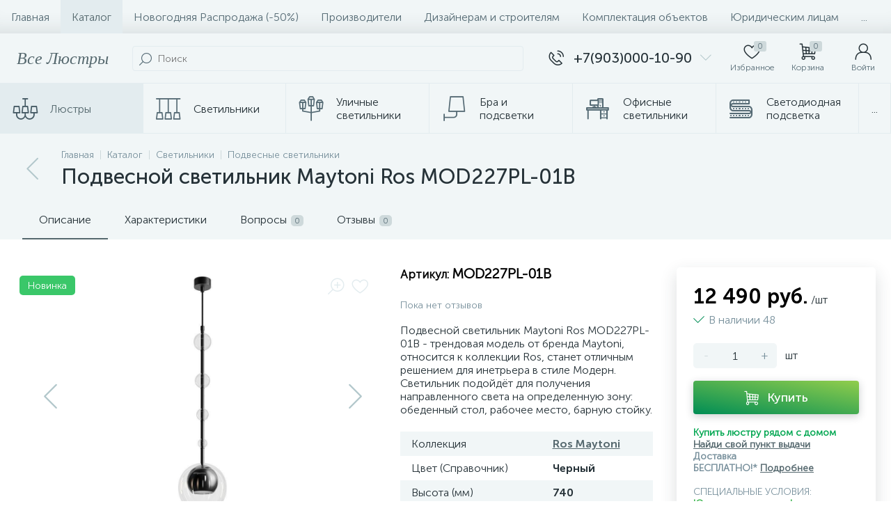

--- FILE ---
content_type: application/javascript
request_url: https://vselustry.ru/bitrix/js/altop.enext/script.min.js?1752512184
body_size: 2204
content:
let imgLazyLoad = function () { var t = [].slice.call(document.querySelectorAll("img[data-lazyload-src]")); if ("IntersectionObserver" in window) { let e = new IntersectionObserver(function (t, a) { t.forEach(function (t) { if (t.isIntersecting) { let a = t.target; a.src = a.dataset.lazyloadSrc, a.classList.add("bx-lazyload-success"), e.unobserve(a) } }) }); t.forEach(function (t) { e.observe(t) }) } else t.forEach(function (t) { let e = new Image; e.src = t.dataset.lazyloadSrc, e.onload = function () { t.dataset.lazyloadSrc && (t.src = t.dataset.lazyloadSrc), t.classList.add("bx-lazyload-success") } }) }, seq = function (t, e, a) { void 0 === a && (a = 0), t[a](function () { ++a === t.length ? e() : seq(t, e, a) }) }, scriptsDone = function () { var t = document.createEvent("Event"); t.initEvent("DOMContentLoaded", !0, !0), document.dispatchEvent(t) }, insertScript = function (t, e) { var a = document.createElement("script"); a.type = "text/javascript"; var n = t.attributes; if (n) for (var o in n) n[o].nodeName && a.setAttribute(n[o].nodeName, n[o].nodeValue); t.hasAttribute("src") ? (a.onload = e, a.onerror = e) : a.textContent = t.innerText, document.body.appendChild(a), t.hasAttribute("src") || e() }, runScripts = function (t) { var e = t.querySelectorAll("script"), a = [];[].forEach.call(e, function (t) { a.push(function (e) { insertScript(t, e) }) }), seq(a, scriptsDone) }, jsLazyLoad = function () { var t = document.body.getAttribute("data-js-lazyload"), e = document.body.getAttribute("data-site-id"); t && $.ajax({ url: "/bitrix/tools/altop.enext/ajax.php", type: "POST", dataType: "json", data: { action: "getJs", url: window.location.pathname + window.location.search, siteId: e || "" }, success: function (t) { if (t && t.JS) { var e = document.createElement("div"); e.innerHTML = t.JS, runScripts(e) } } }) }, convertImgToWebp = function (t) { $.ajax({ url: "/bitrix/tools/altop.enext/ajax.php", type: "POST", dataType: "json", data: { action: "getWebp", images: t } }) }; document.addEventListener("DOMContentLoaded", function () { imgLazyLoad(); var t = document.body.getAttribute("data-img-webp"); if (t && "true" == t) { var e = {}, a = document.querySelectorAll("img"); if (a) for (var n in a) if (a.hasOwnProperty(n)) { var o = a[n].getAttribute("data-lazyload-src"), r = a[n].getAttribute("src"); o && "http" !== o.substr(0, 4) && "//" !== o.substr(0, 2) && "data:image/" !== o.substr(0, 11) && -1 == o.indexOf(".webp") ? e[o] = o : r && "http" !== r.substr(0, 4) && "//" !== r.substr(0, 2) && "data:image/" !== r.substr(0, 11) && -1 == r.indexOf(".webp") && (e[r] = r) } Object.keys(e).length > 0 && convertImgToWebp(e) } }), setTimeout(function () { jsLazyLoad() }, 1500);
document.addEventListener('DOMContentLoaded', function () {
    document.body.addEventListener('click', function (e) {
        const link = e.target.closest('a');
        if (!link || !link.hasAttribute('onclick')) return;
        const onclick = link.getAttribute('onclick');
        if (!onclick.includes('BX.ajax.insertToNode')) return;
        const href = link.getAttribute('href');
        if (!href || !href.includes('#')) return;
        const hash = href.split('#')[1];
        const match = onclick.match(/BX\.ajax\.insertToNode\(['"][^'"]+['"]\s*,\s*['"]([^'"]+)['"]/);
        if (!match || !match[1]) return;
        const containerId = match[1];
        const container = document.getElementById(containerId);
        if (!container) return;
        const observer = new MutationObserver(() => {
            let target = null;
            if (hash === 'reviews') {
                const tabBtn = document.querySelector('[data-entity="tab"][data-value="reviews"]');
                if (tabBtn) {
                    requestAnimationFrame(() => {
                        setTimeout(() => {
                            tabBtn.click();
                        }, 300);
                    });
                }
            }
            observer.disconnect();
        });
        observer.observe(container, { childList: true, subtree: true });
    });
});


$(document).ready(function () {
    ResetHeights();
    ProductHeightFix();
});

$(window).on('resize', function () {
    ResetHeights();
    ProductHeightFix();
});

function ProductHeightFix() {
    const rows = ['rating']; 
    rows.forEach(function (val) {
        const tmp = {};
        let pos = 1;
        let row = 1;

        // Найти все элементы .product-item-rating с data-row=val внутри .catalog-section.card
        const $items = $('.catalog-section.card .product-item-container [data-row=' + val + ']');

        // Сначала собираем высоты
        $items.each(function () {
            const $el = $(this);
            if ((pos === 4 && $(window).width() >= 1042) || (pos === 3 && $(window).width() < 1042)) {
                pos = 1;
                row++;
            }

            if (!tmp[row]) tmp[row] = [];
            tmp[row].push($el.outerHeight());
            pos++;
        });

        // Затем задаём максимальную высоту по строкам
        pos = 1;
        row = 1;
        $items.each(function () {
            const $el = $(this);
            if ((pos === 4 && $(window).width() >= 1042) || (pos === 3 && $(window).width() < 1042)) {
                pos = 1;
                row++;
            }

            $el.css('height', Math.max(...tmp[row]) + 'px');
            pos++;
        });
    });
}

function ResetHeights() {
    $('[data-row="rating"]').css('height', 'auto');
}



/*

function ProductHeightFix(){
   var rows = ['price', 'rating'];
   $.each(rows, function(index, val) {
	  var tmp = {};
	  var pos = 1;
	  var row = 1;
	  $('.product_multimg:not(.productItem_collection)').eq(0).parent().find('[data-row='+val+']').each(function(index, el) {
		 if((pos == 4 && $(window).width()>=768) || (pos == 3 && $(window).width()<768) ){
			pos = 1;
			row++;
		 }
		 if(tmp[row] == undefined)
			tmp[row] = [];
		 tmp[row].push($(this).height());
		 pos++;
	  });

	  var pos = 1;
	  var row = 1;
	  $('.product_multimg:not(.productItem_collection)').eq(0).parent().find('[data-row='+val+']').each(function(index, el) {
		 if((pos == 4 && $(window).width()>=768) || (pos == 3 && $(window).width()<768) ){
			pos = 1;
			row++;
		 }
		 $(this).height(Math.max(...tmp[row]))
		 pos++;
	  })
   });
}

*/

--- FILE ---
content_type: application/x-javascript; charset=UTF-8
request_url: https://vselustry.ru/catalog/lyustry/podvesnoy_svetilnik_maytoni_ros_mod227pl_01b/?bxrand=1769032807422
body_size: 3465
content:
{"js":{"0":"\/bitrix\/js\/ui\/dexie\/dist\/dexie.bundle.js","1":"\/bitrix\/js\/main\/core\/core_ls.js","2":"\/bitrix\/js\/main\/core\/core_fx.js","3":"\/bitrix\/js\/main\/core\/core_frame_cache.js","4":"\/bitrix\/js\/pull\/protobuf\/protobuf.js","5":"\/bitrix\/js\/pull\/protobuf\/model.js","6":"\/bitrix\/js\/rest\/client\/rest.client.js","7":"\/bitrix\/js\/pull\/client\/pull.client.js","8":"\/bitrix\/js\/main\/jquery\/jquery-2.2.4.min.js","9":"\/bitrix\/js\/altop.enext\/intlTelInput\/intlTelInput.min.js","10":"\/bitrix\/templates\/enext\/js\/bootstrap.min.js","11":"\/bitrix\/templates\/enext\/js\/formValidation.min.js","12":"\/bitrix\/templates\/enext\/js\/inputmask.min.js","13":"\/bitrix\/templates\/enext\/js\/jquery.hoverIntent.min.js","14":"\/bitrix\/templates\/enext\/js\/moremenu.min.js","15":"\/bitrix\/templates\/enext\/js\/scrollbar\/jquery.scrollbar.min.js","16":"\/bitrix\/templates\/enext\/js\/main.min.js","17":"\/bitrix\/templates\/enext\/js\/custom.js","18":"\/bitrix\/templates\/enext\/components\/bitrix\/menu\/horizontal_multilevel\/script.js","19":"\/bitrix\/templates\/enext\/components\/bitrix\/news.list\/header_contacts\/script.js","20":"\/bitrix\/templates\/enext\/components\/arturgolubev\/search.title\/visual\/script.js","21":"\/bitrix\/components\/altop\/geo.location.enext\/templates\/.default\/script.js","23":"\/bitrix\/components\/altop\/sale.basket.basket.line\/templates\/.default\/script.js","24":"\/bitrix\/components\/altop\/user.enext\/templates\/.default\/script.js","25":"\/bitrix\/templates\/enext\/components\/bitrix\/menu\/catalog_menu_interface_2_0_2_3\/script.js","26":"\/bitrix\/templates\/enext\/components\/bitrix\/catalog.compare.list\/.default\/script.js","27":"\/bitrix\/templates\/enext\/components\/bitrix\/catalog\/.default\/script.js","28":"\/bitrix\/templates\/enext\/components\/bitrix\/catalog.element\/.default\/script.js","29":"\/bitrix\/templates\/enext\/js\/owlCarousel\/owl.carousel.min.js","30":"\/bitrix\/templates\/enext\/components\/bitrix\/catalog.section\/family_products\/script.js","31":"\/bitrix\/templates\/enext\/components\/bitrix\/catalog.item\/.default\/script.js","33":"\/bitrix\/templates\/enext\/components\/bitrix\/catalog.product.subscribe\/.default\/script.js","34":"\/bitrix\/components\/altop\/quick.order.enext\/templates\/element\/script.js","35":"\/bitrix\/templates\/enext\/components\/bitrix\/news.list\/reviews\/script.js","36":"\/bitrix\/templates\/enext\/js\/jquery.filer\/jquery.filer.min.js","37":"\/bitrix\/templates\/enext\/js\/fancybox\/jquery.fancybox.pack.js","38":"\/bitrix\/templates\/enext\/components\/bitrix\/news.list\/questions\/script.js","39":"\/bitrix\/components\/vselustry\/add.question.form\/templates\/.default\/script.js","40":"\/bitrix\/templates\/enext\/components\/bitrix\/sale.prediction.product.detail\/.default\/script.js","41":"\/bitrix\/js\/main\/popup\/dist\/main.popup.bundle.js","42":"\/bitrix\/js\/currency\/currency-core\/dist\/currency-core.bundle.js","43":"\/bitrix\/js\/currency\/core_currency.js","44":"\/bitrix\/templates\/enext\/components\/bitrix\/catalog.products.viewed\/family_products\/script.js","47":"\/bitrix\/components\/altop\/forms.enext\/templates\/feedback\/script.js"},"lang":{"LANGUAGE_ID":"ru","FORMAT_DATE":"DD.MM.YYYY","FORMAT_DATETIME":"DD.MM.YYYY HH:MI:SS","COOKIE_PREFIX":"BITRIX_SM","SERVER_TZ_OFFSET":"10800","UTF_MODE":"Y","SITE_ID":"s1","SITE_DIR":"\/","USER_ID":"","SERVER_TIME":1769032808,"USER_TZ_OFFSET":0,"USER_TZ_AUTO":"Y","bitrix_sessid":"88ea79911cee7691e5d46dcd2485e5f0"},"css":{"0":"\/bitrix\/templates\/enext\/css\/animation.min.css","1":"\/bitrix\/templates\/enext\/css\/csshake-default.min.css","2":"\/bitrix\/templates\/enext\/js\/scrollbar\/jquery.scrollbar.min.css","3":"\/bitrix\/templates\/enext\/css\/bootstrap.min.css","4":"\/bitrix\/js\/altop.enext\/intlTelInput\/css\/intlTelInput.min.css","5":"\/bitrix\/templates\/enext\/css\/uinext2020min.min.css","6":"\/bitrix\/templates\/enext\/css\/famin.min.css","7":"\/bitrix\/templates\/enext\/css\/efn\/21-light-efn.min.css","8":"\/bitrix\/templates\/enext\/css\/elasto-font.min.css","9":"\/bitrix\/templates\/enext\/components\/bitrix\/news.detail\/top_head\/style.css","10":"\/bitrix\/templates\/enext\/components\/bitrix\/menu\/horizontal_multilevel\/style.css","11":"\/bitrix\/templates\/enext\/components\/arturgolubev\/search.title\/visual\/style.css","12":"\/bitrix\/templates\/enext\/components\/bitrix\/sale.location.selector.search\/slide_panel\/style.min.css","13":"\/bitrix\/templates\/enext\/components\/bitrix\/menu\/user_menu\/style.css","14":"\/bitrix\/templates\/enext\/components\/bitrix\/menu\/catalog_menu_interface_2_0_2_3\/style.css","15":"\/bitrix\/templates\/enext\/components\/bitrix\/catalog.compare.list\/.default\/style.css","16":"\/bitrix\/templates\/enext\/components\/bitrix\/breadcrumb\/.default\/style.css","17":"\/bitrix\/templates\/enext\/components\/bitrix\/catalog\/.default\/style.css","18":"\/bitrix\/templates\/enext\/components\/bitrix\/catalog.element\/.default\/style.css","19":"\/bitrix\/templates\/enext\/js\/owlCarousel\/owl.carousel.min.css","20":"\/bitrix\/templates\/enext\/components\/bitrix\/catalog.section\/family_products\/style.css","21":"\/bitrix\/templates\/enext\/components\/bitrix\/catalog.product.subscribe\/.default\/style.css","22":"\/bitrix\/templates\/enext\/components\/bitrix\/catalog.item\/.default\/style.css","25":"\/bitrix\/components\/altop\/quick.order.enext\/templates\/element\/style.css","26":"\/bitrix\/templates\/enext\/components\/bitrix\/news.list\/reviews\/style.css","27":"\/bitrix\/components\/altop\/add.review.enext\/templates\/slide_panel\/style.min.css","28":"\/bitrix\/templates\/enext\/js\/jquery.filer\/jquery.filer.min.css","29":"\/bitrix\/templates\/enext\/js\/fancybox\/jquery.fancybox.css","30":"\/bitrix\/templates\/enext\/components\/bitrix\/news.list\/questions\/style.css","31":"\/bitrix\/components\/vselustry\/add.question.form\/templates\/.default\/style.css","32":"\/bitrix\/templates\/enext\/components\/bitrix\/sale.prediction.product.detail\/.default\/style.css","33":"\/bitrix\/js\/ui\/design-tokens\/dist\/ui.design-tokens.css","34":"\/bitrix\/js\/ui\/fonts\/opensans\/ui.font.opensans.css","35":"\/bitrix\/js\/main\/popup\/dist\/main.popup.bundle.css","36":"\/bitrix\/templates\/enext\/components\/bitrix\/catalog.products.viewed\/family_products\/style.css"},"htmlCacheChanged":false,"isManifestUpdated":false,"dynamicBlocks":[{"ID":"bxdynamic_geo-location-obbx_2802721151_AsrmUV","CONTENT":"\t<span data-entity=\"city\">Местоположение<\/span>\n\t","HASH":"a94528849a99","PROPS":{"ID":"geo-location-obbx_2802721151_AsrmUV","CONTAINER_ID":null,"USE_BROWSER_STORAGE":false,"AUTO_UPDATE":true,"USE_ANIMATION":false,"CSS":[],"JS":[],"BUNDLE_JS":[],"BUNDLE_CSS":[],"STRINGS":[]}},{"ID":"bxdynamic_bx_basketh3CV5Q","CONTENT":"\t<a class=\"mini-cart__delay empty\" href=\"\/personal\/cart\/?delay=Y\" title=\"Избранное\" data-entity=\"delay\">\n <i class=\"icon-heart\"><\/i> \n <span class=\"mini-cart__count\">0<\/span>\n <span class=\"mini-cart__title\">Избранное<\/span>\n\t<\/a>\n\t<a class=\"mini-cart__cart empty\" href=\"\/personal\/cart\/\" title=\"Корзина\" data-entity=\"cart\">\n <i class=\"icon-cart\"><\/i> \n <span class=\"mini-cart__count\">0<\/span>\n <span class=\"mini-cart__title\">Корзина<\/span>\n\t<\/a>\n","HASH":"abbaaaa7a0bc","PROPS":{"ID":"bx_basketh3CV5Q","CONTAINER_ID":null,"USE_BROWSER_STORAGE":false,"AUTO_UPDATE":true,"USE_ANIMATION":false,"CSS":[],"JS":[],"BUNDLE_JS":[],"BUNDLE_CSS":[],"STRINGS":[]}},{"ID":"bxdynamic_top-panel__user-link","CONTENT":"\r\n<a class=\"top-panel__user-link\" href=\"javascript:void(0)\" title=\"Войти\" id=\"user-obfodefn\">\r\n\t<span class=\"top-panel__user-block\">\r\n <i class=\"icon-user\"><\/i>\r\n <span class=\"top-panel__user-title\">Войти<\/span>\r\n\t<\/span>\t\r\n<\/a>\r\n\r\n<script type=\"text\/javascript\">\r\n\tBX.message({\r\n USER_SLIDE_PANEL_TITLE: \u0027Авторизация\u0027\r\n\t});\r\n\tvar obfodefn = new JCUserComponent({\r\n container: \u0027user-obfodefn\u0027,\r\n isAuth: \u0027\u0027\r\n\t});\r\n<\/script>\r\n\r\n","HASH":"df398e0e4a65","PROPS":{"ID":"top-panel__user-link","CONTAINER_ID":null,"USE_BROWSER_STORAGE":false,"AUTO_UPDATE":true,"USE_ANIMATION":false,"CSS":[],"JS":[],"BUNDLE_JS":[],"BUNDLE_CSS":[],"STRINGS":[]}},{"ID":"bxdynamic_compareList9J9wbd","CONTENT":"\t<div class=\"catalog-compare-list\">\t\n <a class=\"catalog-compare-link\" href=\"\/catalog\/compare\/\" title=\"Сравнить выбранные элементы\">\n <span class=\"catalog-compare-count\" data-entity=\"count\">0<\/span>\n <span class=\"catalog-compare-title\">Сравнить выбранные элементы<\/span>\n <span class=\"catalog-compare-icon\"><i class=\"icon-arrow-right\"><\/i><\/span>\n <\/a>\n\t<\/div>\n\t","HASH":"12bdf017442a","PROPS":{"ID":"compareList9J9wbd","CONTAINER_ID":null,"USE_BROWSER_STORAGE":false,"AUTO_UPDATE":true,"USE_ANIMATION":false,"CSS":[],"JS":[],"BUNDLE_JS":[],"BUNDLE_CSS":[],"STRINGS":[]}},{"ID":"bxdynamic_OhECjo","CONTENT":"\n\t<span id=\"sale_gift_product_719029179\" class=\"sale_prediction_product_detail_container\"><\/span>\n\n\t<script type=\"text\/javascript\">\n BX.ready(function() {\n var giftAjaxData = {\n \u0027parameters\u0027:\[base64].92eed8b8576472e1f0b73a1983284abc64a0b2f6f2ed92b882ae6fefdf0a63d2\u0027,\n \u0027template\u0027: \u0027.default.699efce17c4b47313c092c7e52b8141a136d804ca3fd2f8146dbbee281ea9e59\u0027,\n \u0027site_id\u0027: \u0027s1\u0027\n };\n\n bx_sale_prediction_product_detail_load(\n \u0027sale_gift_product_719029179\u0027,\n giftAjaxData\n );\n\n BX.addCustomEvent(\u0027onHasNewPrediction\u0027, function(html) {\n var popup = BX.PopupWindowManager.create(\u0027simple-prediction\u0027, BX(\u0027bx_117848907_281137_add_basket_link\u0027), {\n content: \u0027<div class=\"catalog-element-popup-inner\">\u0027 + html + \u0027<\/div>\u0027,\n closeIcon: true,\n className: \u0027simple-prediction-popup-window\u0027\n });\n\n var close = BX.findChild(BX(\u0027simple-prediction\u0027), {className: \u0027popup-window-close-icon\u0027}, true, false);\n if(!!close)\n close.innerHTML = \u0027<i class=\"icon-close\"><\/i>\u0027;\n\n BX.insertBefore(BX(\u0027simple-prediction\u0027), BX(\u0027bx_117848907_281137_add_basket_link\u0027));\n\n popup.show();\n });\n });\n\t<\/script>\n\n\t","HASH":"7d9efb037ff6","PROPS":{"ID":"OhECjo","CONTAINER_ID":null,"USE_BROWSER_STORAGE":false,"AUTO_UPDATE":true,"USE_ANIMATION":false,"CSS":[],"JS":[],"BUNDLE_JS":[],"BUNDLE_CSS":[],"STRINGS":[]}}],"spread":[]}